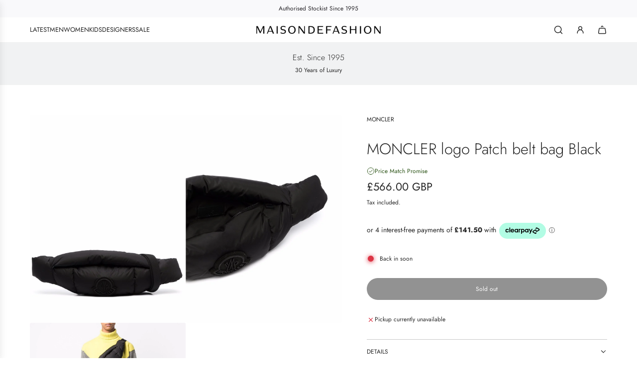

--- FILE ---
content_type: text/css
request_url: https://maisondefashion.com/cdn/shop/t/121/assets/component-product-media-grid.min.css?v=12050559265202941731765273382
body_size: -321
content:
product-media-grid.product-media--grid-wrapper{position:relative}product-media-grid.product-media--grid-wrapper div[data-product-badge]{position:absolute;top:5px;left:5px;width:fit-content;max-width:200px}@media (min-width:768px){product-media-grid.product-media--grid-wrapper div[data-product-badge]{left:15px;top:15px}}product-media-grid.product-media--grid-wrapper div[data-product-badge] .custom-badge,product-media-grid.product-media--grid-wrapper div[data-product-badge] .preorder-badge,product-media-grid.product-media--grid-wrapper div[data-product-badge] .sale-badge,product-media-grid.product-media--grid-wrapper div[data-product-badge] .sold-out-badge{position:relative;top:unset;left:unset;max-width:unset}product-media-grid.product-media--grid-wrapper [data-media-main]{display:flex;flex-wrap:wrap;gap:var(--grid-spacing)}product-media-grid.product-media--grid-wrapper [data-media-main] .product-media--grid__item{width:100%}product-media-grid.product-media--grid-wrapper [data-media-main] .media-column--even,product-media-grid.product-media--grid-wrapper [data-media-main] .media-column--odd{display:flex;flex-wrap:wrap;gap:var(--grid-spacing);width:calc(50% - var(--grid-spacing)/ 2)}product-media-grid.product-media--grid-wrapper [data-media-main] .media-column--even:has(.external-media-ratio--original),product-media-grid.product-media--grid-wrapper [data-media-main] .media-column--even:has(.media-ratio--original),product-media-grid.product-media--grid-wrapper [data-media-main] .media-column--odd:has(.external-media-ratio--original),product-media-grid.product-media--grid-wrapper [data-media-main] .media-column--odd:has(.media-ratio--original){height:fit-content}product-media-grid.product-media--grid-wrapper [data-media-main].custom-aspect-ratio .media-column--odd-full,product-media-grid.product-media--grid-wrapper [data-media-main].media--single .media-column--odd-full{display:flex;height:fit-content;width:100%}product-media-grid.product-media--grid-wrapper [data-media-main] .media-ratio--square,product-media-grid.product-media--grid-wrapper [data-media-main] .media-ratio--tall,product-media-grid.product-media--grid-wrapper [data-media-main] .media-ratio--wide{object-fit:cover}product-media-grid.product-media--grid-wrapper [data-media-main] .media-ratio--square{aspect-ratio:1/1}product-media-grid.product-media--grid-wrapper [data-media-main] .media-ratio--tall{aspect-ratio:2/3}product-media-grid.product-media--grid-wrapper [data-media-main] .media-ratio--wide{aspect-ratio:4/3}product-media-grid.product-media--grid-wrapper [data-media-main] .media-ratio--adapt_to_first_image:not(.icon--placeholder){position:absolute;top:0;left:0;width:100%;height:100%;object-fit:cover}product-media-grid.product-media--grid-wrapper [data-media-main] a[data-main-media-link]{display:flex;height:fit-content;width:100%;position:relative}

--- FILE ---
content_type: text/javascript
request_url: https://maisondefashion.com/cdn/shop/t/121/assets/component-product-form.js?v=133147556860301913861765273379
body_size: 1426
content:
(()=>{class ProductForm extends HTMLElement{constructor(){super(),this.cacheDOMElements(),this.onSubmitBound=this.onSubmit.bind(this),this.handleQuickViewModal=this.handleQuickViewModal.bind(this)}cacheDOMElements(){this.form=this.querySelector("form"),this.sectionId=this.getAttribute("data-section-id"),this.productInformation=this.closest("product-information"),this.cartAction=document.getElementById("PageContainer").dataset.cartAction,this.cartType=document.getElementById("PageContainer").dataset.cartType,this.cartCountIndicator=document.querySelector("[data-cart-count-indicator]"),this.giftWrapProductId=this.getAttribute("data-gift-wrap-product-id"),this.wethemeGlobal=document.querySelector("script#wetheme-global"),this.translationsObject=JSON.parse(this.wethemeGlobal.textContent),this.qtyErrorMessage=this.querySelector("[data-qty-error-message]")}connectedCallback(){this.form&&this.attachEventListeners()}attachEventListeners(){this.form.addEventListener("submit",this.onSubmitBound)}onSubmit(event){event.preventDefault(),this.prepareForSubmission()}prepareForSubmission(){this.cacheSubmissionElements(),this.checkRequiredInputs()&&(this.disableBlankInputs(),this.showLoadingState(),this.addItemsToCart())}cacheSubmissionElements(){this.loadingIcon=this.form.querySelector("[data-loading-icon]"),this.addToCartText=this.form.querySelector("[data-add-to-cart-text]"),this.addedText=this.form.querySelector("[data-cart-added-text]"),this.quantityInput=this.form.querySelector('[name="quantity"]'),this.quantity=this.quantityInput&&parseInt(this.quantityInput.value,10)||1}disableBlankInputs(){const elements=this.productInformation.querySelectorAll("input, textarea");this.blankElements=[],elements.forEach(element=>{element.value||(element.disabled=!0,this.blankElements.push(element))})}enableBlankInputs(){this.blankElements.forEach(element=>{element.disabled=!1}),this.blankElements=[]}fetchConfig(type="json"){return{method:"POST",headers:{"Content-Type":"application/json",Accept:`application/${type}`}}}checkRequiredInputs(){const requiredInputs=Array.from(this.productInformation.querySelectorAll("[required]:not(:disabled)"));this.clearErrorMessages();const invalidInputs=requiredInputs.filter(input=>input.type==="checkbox"?!input.checked:!input.value.trim());return invalidInputs.forEach(input=>this.applyErrorMessage(input)),invalidInputs.length===0}clearErrorMessages(){this.productInformation.querySelectorAll(".required-field-error").forEach(error=>error.remove())}applyErrorMessage(input){if(!input)return;const inputId=input.id,buttonWrapper=this.querySelector(".paymentButtonsWrapper"),errorContainer=input.closest(".input-wrapper")?.querySelector(".input-error-container"),errorMessage=input.hasAttribute("custom-dropdown-input")?this.translationsObject.translations.required_dropdown_error:input.type==="file"?this.translationsObject.translations.required_upload_error:input.type==="checkbox"?this.translationsObject.translations.required_checkbox_error:this.translationsObject.translations.required_input_error,errorElement=`<span id="${inputId}" class="required-field-error errors" style="display: block;">${errorMessage}</span>`,submitErrorMessage=input.type=="file"?input.closest("file-upload")?.dataset.errorMessage:input.dataset.errorMessage,submitErrorElement=`<span id="${inputId}Submit" class="required-field-error errors" style="display: block;" role="alert">${submitErrorMessage}</span>`;errorContainer?errorContainer.innerHTML=errorElement:input.insertAdjacentHTML("beforebegin",errorElement),buttonWrapper&&buttonWrapper.insertAdjacentHTML("beforebegin",submitErrorElement),input.focus(),input.type!="file"&&input.addEventListener("input",()=>{this.productInformation.querySelector(`#${inputId}.required-field-error`)?.remove(),this.querySelector(`#${inputId}Submit.required-field-error`)?.remove()},{once:!0})}giftWrapEnabled(){return!!this.productInformation.querySelector('[name="properties[Gift wrap]"]')?.checked&&this.giftWrapProductId!==""}async addItemsToCart(){try{const mainProductAdded=await this.addProductToCart(routes.cart_add_url,this.fetchConfigWithBody());mainProductAdded&&this.giftWrapEnabled()&&await this.addProductToCart(routes.cart_add_url,this.additionalProductConfig(this.giftWrapProductId,this.quantity)),this.processResponse(mainProductAdded)}catch(error){console.error(`Error adding item(s) to cart: ${error.description||error.message}`)}}async addProductToCart(url,config){const response=await fetch(url,config);if(response.ok){if(this.cartType==="drawer"){const responseJson=await response.json();this.updateCartDrawer(responseJson)}}else console.error(`Error adding item to cart: ${response.description||response.statusText}`);return response}additionalProductConfig(productId,quantity){const additionalItemPayload={items:[{id:productId,quantity}]};return this.cartType==="drawer"&&(additionalItemPayload.sections="cart-drawer"),{method:"POST",headers:{"Content-Type":"application/json",Accept:"application/json"},body:JSON.stringify(additionalItemPayload)}}updateCartDrawer(responseJson){eventBus.emit("update:cart:drawer",responseJson)}async getCart(){try{return await(await fetch(`${routes.cart_url}?view=compare`)).json()}catch(error){console.error(`Error fetching cart: ${error.description||error.message}`)}}updateCartCountIndicator(){this.cartCountIndicator&&this.getCart().then(cart=>window.wetheme.updateCartCount(cart))}fetchConfigWithBody(){const config=this.fetchConfig("javascript");return config.headers["X-Requested-With"]="XMLHttpRequest",delete config.headers["Content-Type"],config.body=this.addSectionsParam(new FormData(this.form)),config}addSectionsParam(formData){return this.cartType==="drawer"&&formData.append("sections","cart-drawer"),formData}processResponse(response){response.ok&&this.hideLoadingState(),response.status===422&&(window.eventBus.emit("render:cart:drawer"),this.hideLoadingState(),this.qtyErrorMessage&&this.qtyErrorMessage.classList.remove("hidden")),eventBus.emit("cart:added",{sectionId:this.sectionId}),this.handleQuickViewModal(),this.enableBlankInputs()}openCartDrawer(){eventBus.emit("open:cart:drawer",{scrollToTop:!0})}handleQuickViewModal(){if(this.closest("[data-quick-view-product]")){const closeModal=()=>{document.body.classList.contains("theme-modal-open")&&eventBus.emit("theme:modal:hide")};this.cartAction==="show_added_message"&&this.addedText?setTimeout(closeModal,1500):closeModal()}}showLoadingState(){this.toggleElements(this.addToCartText,!1),this.toggleElements(this.loadingIcon,!0,"hidden"),this.toggleAddButton(!0)}hideLoadingState(){this.toggleElements(this.loadingIcon,!1,"hidden"),this.toggleCartActionDisplay()}toggleCartActionDisplay(){this.cartAction==="show_added_message"&&this.addedText?(this.addedText.style.display="block",setTimeout(()=>{this.toggleAddToCartText(!0),this.toggleAddButton(!1),this.updateCartCountIndicator()},2e3)):this.cartType==="drawer"&&this.cartAction==="go_to_or_open_cart"?(this.toggleAddToCartText(!0),this.openCartDrawer(),this.toggleAddButton(!1),this.updateCartCountIndicator()):(this.toggleAddToCartText(!0),this.toggleAddButton(!1),window.location=window.routes.cart_url)}toggleAddToCartText(show){this.addedText&&(this.addedText.style.display=show?"none":"block"),this.addToCartText&&(this.addToCartText.style.display=show?"block":"none")}toggleElements(element,show,className){element&&(className?show?element.classList.remove(className):element.classList.add(className):element.style.display=show?"block":"none")}toggleAddButton(disable=!0){const addButton=this.querySelector('[name="add"]');addButton&&(addButton.disabled=disable)}disconnectedCallback(){this.form.removeEventListener("submit",this.onSubmitBound)}}customElements.get("product-form")||customElements.define("product-form",ProductForm)})();
//# sourceMappingURL=/cdn/shop/t/121/assets/component-product-form.js.map?v=133147556860301913861765273379


--- FILE ---
content_type: text/plain; charset=utf-8
request_url: https://d-ipv6.mmapiws.com/ant_squire
body_size: 157
content:
maisondefashion.com;019bf427-ab3c-7286-b1e5-179d8d65c2cc:9d6355d20635cff77ed66cfb680164d47ddeefc3

--- FILE ---
content_type: text/javascript
request_url: https://maisondefashion.com/cdn/shop/t/121/assets/component-store-availability.js?v=113819577973855292131765273401
body_size: -342
content:
customElements.get("store-availability")||customElements.define("store-availability",class extends HTMLElement{constructor(){super(),this.openDrawer=this.openDrawer.bind(this),this.cacheDOMEls()}cacheDOMEls(){this.drawer=this.querySelector("store-availability-drawer"),this.modalLink=this.querySelector(".store-availability-information__link")}connectedCallback(){this.attachEvents();const parentNode=document.querySelector("#PageContainer");parentNode.querySelectorAll("store-availability-drawer").forEach(drawer=>{drawer!==this.drawer&&drawer.remove()}),parentNode.appendChild(this.drawer)}attachEvents(){this.modalLink&&this.modalLink.addEventListener("click",this.openDrawer)}openDrawer(e){e.preventDefault(),window.eventBus.emit("open:availability:drawer")}disconnectedCallback(){this.modalLink&&this.modalLink.removeEventListener("click",this.openDrawer)}});
//# sourceMappingURL=/cdn/shop/t/121/assets/component-store-availability.js.map?v=113819577973855292131765273401
